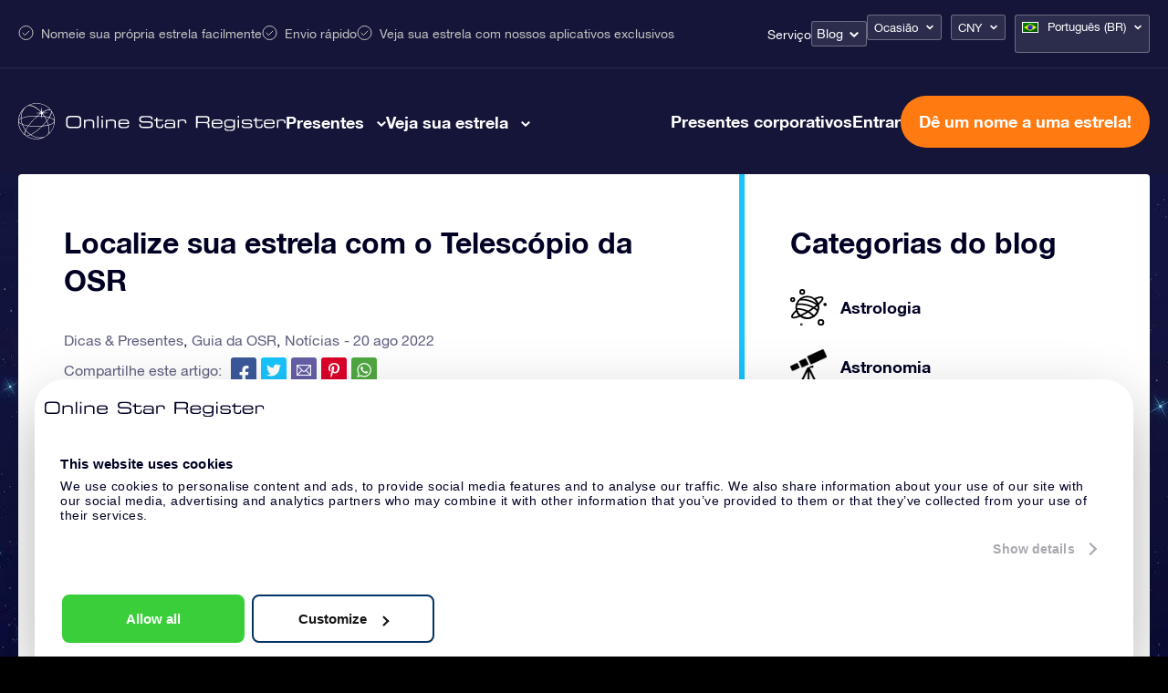

--- FILE ---
content_type: image/svg+xml
request_url: https://osr.org/wp-content/uploads/2021/01/welfarewellbeing_live_lb.svg
body_size: -96
content:
<svg xmlns="http://www.w3.org/2000/svg" viewBox="0 0 64 62"><path d="M22,10A10,10,0,1,0,32,0,10,10,0,0,0,22,10Zm14,0a4,4,0,1,1-4-4A4,4,0,0,1,36,10Z" style="fill:#16c3fc"/><path d="M44.4,24.2,43.5,23H37V44.6a17.22,17.22,0,0,0-5,4.77,17.22,17.22,0,0,0-5-4.77V23H20.5l-.9,1.2A17.07,17.07,0,0,1,6,31H3v6H6a23.14,23.14,0,0,0,15-5.57V42.28A16.75,16.75,0,0,0,18,42H17a10,10,0,0,0,0,20H47a10,10,0,0,0,0-20H46a16.75,16.75,0,0,0-3,.28V31.43A23.14,23.14,0,0,0,58,37h3V31H58A17.07,17.07,0,0,1,44.4,24.2ZM17,56a4,4,0,0,1,0-8h1a11,11,0,0,1,10.58,8Zm30-8a4,4,0,0,1,0,8H35.42A11,11,0,0,1,46,48Z" style="fill:#16c3fc"/><circle cx="3" cy="20" r="3" style="fill:#16c3fc"/><circle cx="61" cy="20" r="3" style="fill:#16c3fc"/><circle cx="53" cy="7" r="3" style="fill:#16c3fc"/><circle cx="11" cy="7" r="3" style="fill:#16c3fc"/></svg>